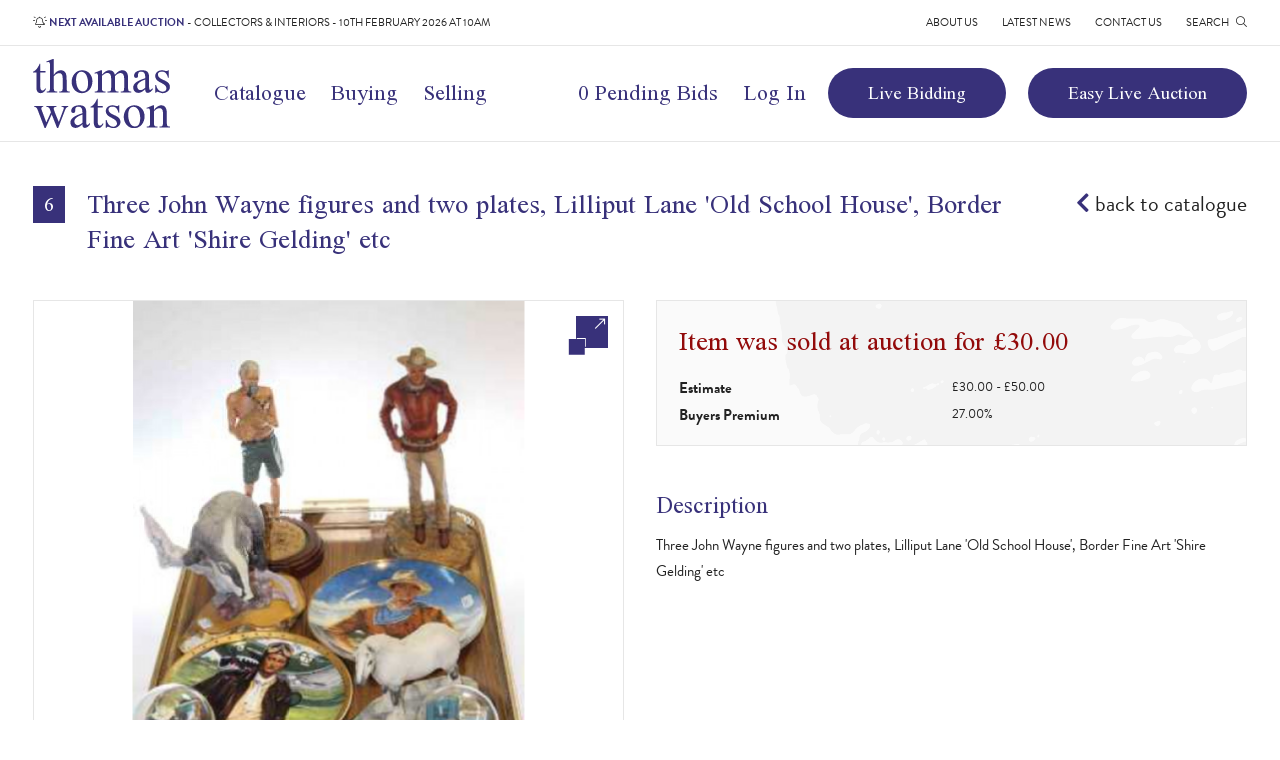

--- FILE ---
content_type: text/html; charset=UTF-8
request_url: https://www.thomaswatson.com/lot/three-john-wayne-figures-and-two-plates-lilliput-lane-old-school-house-border-fine-art-shire-gelding-etc
body_size: 3496
content:
<!DOCTYPE html>
<html class="no-js" lang="en">
<head>
	<meta charset="utf-8">
	<meta http-equiv="X-UA-Compatible" content="IE=edge,chrome=1">
	<meta name="viewport" content="width=device-width, initial-scale=1, viewport-fit=cover">

	<title>Three John Wayne figures and two plates, Lilliput Lane &#039;Old School House&#039;, Border Fine Art &#039;Shire Gelding&#039; etc | Thomas Watson</title>
	<meta name="description" content="">

	<link rel="apple-touch-icon" sizes="57x57" href="/images/favicon/apple-icon-57x57.png">
	<link rel="apple-touch-icon" sizes="60x60" href="/images/favicon/apple-icon-60x60.png">
	<link rel="apple-touch-icon" sizes="72x72" href="/images/favicon/apple-icon-72x72.png">
	<link rel="apple-touch-icon" sizes="76x76" href="/images/favicon/apple-icon-76x76.png">
	<link rel="apple-touch-icon" sizes="114x114" href="/images/favicon/apple-icon-114x114.png">
	<link rel="apple-touch-icon" sizes="120x120" href="/images/favicon/apple-icon-120x120.png">
	<link rel="apple-touch-icon" sizes="144x144" href="/images/favicon/apple-icon-144x144.png">
	<link rel="apple-touch-icon" sizes="152x152" href="/images/favicon/apple-icon-152x152.png">
	<link rel="apple-touch-icon" sizes="180x180" href="/images/favicon/apple-icon-180x180.png">
	<link rel="icon" type="image/png" sizes="192x192"  href="/images/favicon/android-icon-192x192.png">
	<link rel="icon" type="image/png" sizes="32x32" href="/images/favicon/favicon-32x32.png">
	<link rel="icon" type="image/png" sizes="96x96" href="/images/favicon/favicon-96x96.png">
	<link rel="icon" type="image/png" sizes="16x16" href="/images/favicon/favicon-16x16.png">
	<link rel="manifest" href="/images/favicon/manifest.json">
	<meta name="msapplication-TileColor" content="#38317a">
	<meta name="msapplication-TileImage" content="/images/favicon/ms-icon-144x144.png">
	<meta name="theme-color" content="#38317a">

	<!-- CSRF Token -->
	<meta name="csrf-token" content="0BthvW4FKGxhB9H1vdp1EkIfA7YNbWo4WFPco8o1">

	<!-- Preloads -->
	<link rel="preload" href="/css/app.css?id=91620c593eb1ba50dcdceca9cdfa0d24" as="style">
	<link rel="preload" href="/js/app.js?id=0ca93cceecb92ed8281f5611fb35f313" as="script">
	<link rel="preload" href="/js/vue.js?id=b7d0888376a6afb753cf666af48c0bfe" as="script">

	<link rel="preload" as="font" href="/fonts/scheherazade/regular.woff2" type="font/woff2" crossorigin="anonymous">
	<link rel="preload" as="font" href="/fonts/scheherazade/bold.woff2" type="font/woff2" crossorigin="anonymous">

	<link rel="prefetch" as="font" href="/fonts/vendor/@fortawesome/fontawesome-pro/webfa-brands-400.woff2" type="font/woff2" crossorigin="anonymous">
	<link rel="prefetch" as="font" href="/fonts/vendor/@fortawesome/fontawesome-pro/webfa-light-300.woff2" type="font/woff2" crossorigin="anonymous">
	<link rel="prefetch" as="font" href="/fonts/vendor/@fortawesome/fontawesome-pro/webfa-solid-900.woff2" type="font/woff2" crossorigin="anonymous">

	<link rel="stylesheet" href="https://use.typekit.net/kmz2yrl.css">

	<link href="/css/app.css?id=91620c593eb1ba50dcdceca9cdfa0d24" rel="stylesheet">

			<script type="text/plain" data-cookiecategory="analytics">
(function(i,s,o,g,r,a,m){i['GoogleAnalyticsObject']=r;i[r]=i[r]||function(){
(i[r].q=i[r].q||[]).push(arguments)},i[r].l=1*new Date();a=s.createElement(o),
m=s.getElementsByTagName(o)[0];a.async=1;a.src=g;m.parentNode.insertBefore(a,m)
})(window,document,'script','//www.google-analytics.com/analytics.js','ga');
ga('create', 'UA-37195446-1', 'auto');  // Replace with your property ID.
ga('require', 'ec');
</script>
	
	<link rel="canonical" href="https://www.thomaswatson.com/lot/three-john-wayne-figures-and-two-plates-lilliput-lane-old-school-house-border-fine-art-shire-gelding-etc" />

</head>
<body>
	
			
	
	<div id="app">

		<alert-bridge session_alerts="null" session_status="null"></alert-bridge>
<alert></alert>

		<div class="top_bar">
		<div class="constraint">
						<div class="header_info">
				<a href="https://www.thomaswatson.com/auction/collectors-interiors-10th-february-2026-at-10am"><i class="fal fa-bell-on"></i> <b>Next available auction</b> - <span>Collectors &amp; Interiors - 10th February 2026 at 10am</span></a>
			</div>
						<ul class="top_menu">
									<li><a href="/about-us">About Us</a></li>
									<li><a href="/news">Latest News</a></li>
									<li><a href="/contact-us">Contact Us</a></li>
								<li class="search_button expander" data-expand="search">Search <i class="fal fa-search"></i></li>
			</ul>
		</div>
	</div>
	<header class="header">
		<div class="main_bar">
			<div class="constraint">
									<div class="logo">
						<a href="/"><img src="https://www.thomaswatson.com/images/main-logo.svg" alt="Thomas Watson"></a>
					</div>
								<div class="navigation expandable">
					<ul class="main_menu">
													<li><a href="/catalogue">Catalogue</a></li>
													<li><a href="/buying-at-auction">Buying</a></li>
													<li><a href="/selling-at-auction">Selling</a></li>
																			<li class="mobile_only"><a href="/about-us">About Us</a></li>
													<li class="mobile_only"><a href="/news">Latest News</a></li>
													<li class="mobile_only"><a href="/contact-us">Contact Us</a></li>
											</ul>
					<ul class="account_menu">
						<li>
							<minicart :count="0" mobile="false">
								<a href="/basket">0 Pending Bids</a>
							</minicart>
						</li>
						<li><a href="https://www.thomaswatson.com/login" class="menu_button account_link"> Log In</a></li>
					</ul>
					<ul class="external_bid_menu">
													<li><a href="https://thomaswatson.atgportals.net/" target="_blank">Live Bidding</a></li>
													<li><a href="https://www.easyliveauction.com/auctioneers/thomaswatson/" target="_blank">Easy Live Auction</a></li>
											</ul>
				</div>
				<minicart :count="0" mobile="true">
					<a href="/basket" class="mobile_minicart"><i class="fal fa-shopping-basket"  data-count="0"></i></a>
				</minicart>
				<button type="button" id="mobile_search_button" class="mobile_search_button expander" data-expand="search" data-icon1="fa-search" data-icon2="fa-search-minus"><i class="fal fa-fw fa-search"></i></button>
				<button type="button" id="mobile_menu_button" class="mobile_menu_button expander" data-expand="navigation" data-icon1="fa-bars" data-icon2="fa-times"><i class="fal fa-fw fa-bars"></i></button>
			</div>
		</div>


	</header>
		<section class="search expandable" id="search">
		<div class="search_inner constraint">
			<form method="GET" action="https://www.thomaswatson.com/search" accept-charset="UTF-8">
				<input type="text" name="s" value="" placeholder="Search keywords" autocomplete="off" />
				<button type="submit">Search</button>
			</form>
			<button type="button" class="search_close"><i class="fal fa-times-square"></i></button>
		</div>
	</section>
		
	<section class="lot_detail">
		<div class="constraint">

			<div class="lot_title">
				<span>6</span>
				<h1>Three John Wayne figures and two plates, Lilliput Lane &#039;Old School House&#039;, Border Fine Art &#039;Shire Gelding&#039; etc</h1>
				<a href="/auction/antiques-and-collectables-18-july-at-10am"><i class="fas fa-chevron-left"></i> back to catalogue</a>
			</div>

			<div class="lot_images">

													<div class="lot_carousel">
						<span class="enlarge"></span>
						<ul >
														<li data-src="https://thomaswatson.s3.eu-west-2.amazonaws.com/media/71850/conversions/1632830944-enlarged.jpg">
								<img src="https://thomaswatson.s3.eu-west-2.amazonaws.com/media/71850/conversions/1632830944-main.jpg" alt="Three John Wayne figures and two plates, Lilliput Lane &#039;Old School House&#039;, Border Fine Art &#039;Shire Gelding&#039; etc" >
							</li>
													</ul>
					</div>
									
			</div>

			<div class="lot_info">
				
				
				<div class="bid_box">
																											<h2>Item was sold at auction for &pound;30.00</h2>
																	
					<dl>
						<dt>Estimate</dt>
						<dd>&pound;30.00 - &pound;50.00</dd>
						<dt>Buyers Premium</dt>
						<dd>27.00% </dd>
					</dl>
				</div>

				<h2>Description</h2>
				<p>Three John Wayne figures and two plates, Lilliput Lane &#039;Old School House&#039;, Border Fine Art &#039;Shire Gelding&#039; etc</p>
				
												
			</div>

		</div>
	</section>



		<section class="newsletter_signup">
		<div class="constraint">

			<div class="title">
				<h4>Sign up to our newsletter</h4>
			</div>
		
			<!-- Begin Mailchimp Signup Form -->

			<div id="mc_embed_signup">
				<form action="https://thomaswatson.us13.list-manage.com/subscribe/post?u=e7c32590f13f194de9e9d076d&amp;id=ca7a9fad6d" method="post" id="mc-embedded-subscribe-form" name="mc-embedded-subscribe-form" class="validate" target="_blank" novalidate>
					<div id="mc_embed_signup_scroll">
						<div class="mc-field-group">
							<input type="email" value="" name="EMAIL" class="required email" id="mce-EMAIL" placeholder=" ">
							<label for="mce-EMAIL">Enter your email address</label>
						</div>
						<div id="mce-responses" class="clear">
							<div class="response" id="mce-error-response" style="display:none"></div>
							<div class="response" id="mce-success-response" style="display:none"></div>
						</div>    <!-- real people should not fill this in and expect good things - do not remove this or risk form bot signups-->
						<div style="position: absolute; left: -5000px;" aria-hidden="true"><input type="text" name="b_e7c32590f13f194de9e9d076d_ca7a9fad6d" tabindex="-1" value=""></div>
						<div class="clear mc-submit-button"><button type="submit" name="subscribe" id="mc-embedded-subscribe"><i class="fal fa-envelope"></i> Sign Up</button></div>
					</div>
				</form>
			</div>
			
		
		</div>
	</section>		<footer class="footer">
		<div class="constraint">
			<div class="footer_column">
				<h4>Quick Links</h4>
				<ul>
									<li><a href="/catalogue">Catalogue</a></li>
									<li><a href="/buying-at-auction">Buying</a></li>
									<li><a href="/selling-at-auction">Selling</a></li>
									<li><a href="/faqs">FAQs</a></li>
								</ul>
			</div>
			<div class="footer_column">
				<h4>Bidding</h4>
				<ul>
									<li><a href="/login">Log In</a></li>
									<li><a href="https://thomaswatson.atgportals.net/">Live Bidding</a></li>
									<li><a href="https://www.easyliveauction.com/auctioneers/thomaswatson/">Easy Live Auction</a></li>
								</ul>
			</div>
			<div class="footer_column">
				<h4>Contact Us</h4>
								<p><span>The Gallery Saleroom</span>, <span>Northumberland Street</span>, <span>Darlington</span>, <span>County Durham</span>, <span>DL3 7HJ</span></p>
				<p>
					<span>Telephone: <a href="tel:01325 462559">01325 462559</a></span>
					<span>Email: <a href="mailto:enquiries@thomaswatson.com">enquiries@thomaswatson.com</a></span>
				</p>
			</div>
			<div class="footer_column">
			</div>
		</div>
	</footer>

	<div class="legal">
		<div class="constraint">
			<ul>
									<li><a href="/privacy-policy">Privacy Policy</a></li>
									<li><a href="/terms-and-conditions">Terms &amp; Conditions</a></li>
							</ul>
			<p>Website designed &amp; developed by <a href="https://hush.digital" target="_blank" style="color: #F280AB;">hush.digital</a></p>
		</div>
	</div>
	</div>
 
	<!-- Scripts -->
	<script src="/js/app.js?id=0ca93cceecb92ed8281f5611fb35f313"></script>
	<script src="/js/vue.js?id=b7d0888376a6afb753cf666af48c0bfe"></script>

				<script type='text/javascript' src='//s3.amazonaws.com/downloads.mailchimp.com/js/mc-validate.js'></script><script type='text/javascript'>(function($) {window.fnames = new Array(); window.ftypes = new Array();fnames[0]='EMAIL';ftypes[0]='email';fnames[1]='FNAME';ftypes[1]='text';fnames[2]='LNAME';ftypes[2]='text';fnames[3]='ADDRESS';ftypes[3]='address';fnames[4]='PHONE';ftypes[4]='phone';fnames[5]='MMERGE5';ftypes[5]='text';}(jQuery));var $mcj = jQuery.noConflict(true);</script>
				
			
	
</body>
</html>

--- FILE ---
content_type: image/svg+xml
request_url: https://www.thomaswatson.com/images/brush-bg.svg
body_size: 6776
content:
<svg version="1.1"
	 xmlns="http://www.w3.org/2000/svg" xmlns:xlink="http://www.w3.org/1999/xlink" xmlns:a="http://ns.adobe.com/AdobeSVGViewerExtensions/3.0/"
	 x="0px" y="0px" width="1179px" height="725px" viewBox="0 0 1179 725" style="enable-background:new 0 0 1179 725;"
	 xml:space="preserve">
<style type="text/css">
	.st0{fill:#F3F3F3;}
</style>
<defs>
</defs>
<path class="st0" d="M122,3C122,3,122,3,122,3c2.3,3.3,3.1,6.7,0,10c-7,5.7-15.4,9.1-23.3,13.3c-7.3,3.8-12.4,9.7-15.5,16.9
	c-3.7,8.8,0,17.3,3.7,25.3c1.1,2.5,3.7,2.8,6.1,2.3c3.1-0.7,6-1.8,9-2.8c2.1-2.8,4.9-3.2,7.9-1.9c2.9,1.2,4.4,3.4,4.1,6.6
	c-0.2,3.2,1,6.7-2,9.3c-2.5,2.2-4.2,4.8-5,8c-1.1,4.3-0.4,9-3,13l0,0c0,3.7,0,7.5,0,11.2c0,1.9-0.4,3.5-2,4.8c0,0,0,0,0,0
	c0,0,0,0,0,0c-0.7,0.7-1.3,1.3-2,2c0,0,0,0,0,0c0,0,0,0,0,0c0,0,0,0,0,0c-0.5,0.9-1.1,1.3-1.8,1.4c-2.8,1.6-6.1,1.1-9.2,1.6
	c-0.7,0.7-1.3,1.3-2,2c-1.2,4.3-2.1,8.7,0,13c1.8,2.3,4.1,2.1,6.2,0.8c3.7-2.2,7.2-1.9,10.8,0.2c9.6,1.6,19.6,0.3,29.1,2.9
	c1.8,0.5,3.6,0.5,4.9,2.1c1.8,0.8,3.6,1.6,5.4,2.4c5.8,2.8,6.3,7.4,1,11.3c-1.6,1.2-3.3,2.2-5.4,2.3c-1.7,2.1-4,2.1-6.3,2
	c-6.1-0.2-12.2,0.6-18.2,1.6c-8.4,1.3-16.6-0.2-24.4-3.5c-6.8-0.9-12.5-4.5-18.2-7.8C58,145,44.2,136.6,30.4,128.4
	c-2-1.2-4.1-2.3-6.3-2.9c-3.9-1.1-7.3-0.3-9.2,3.7c-2.1,4.2-4.8,7.8-8.3,11c-4,3.6-4.1,9.3-6.5,13.8c0,4.3,0,8.7,0,13
	c2.7,5.8,1.9,11.9,2,18l0,0c0,1,0,2,0,3c2.4,7.8,4.3,15.8,5,24c0,0,0,0,0,0c0.3,1.3,0.7,2.7,1,4c0.3,0,0.7,0,1,0c0,0,0,0,0,0
	c0,0,0,0,0,0c3.2,3.8,2.3,8.6,3,13c0,2.7,0,5.3,0,8c2.6,3.7,1.9,7.9,2,12c0,0,0,0,0,0c0,0,0,0,0,0c0,0,0,0,0,0
	c3.3,5.3,2.2,11.5,2.9,17.2c0.6,5.2,0.1,10.5,0.1,15.8c1.3,6,6,10,8.9,15.2c0.7,1.3,1.4,2.6,2.1,3.8l0,0c5,3.3,3.9,11.9-2,16l0,0
	c0,0.7,0,1.3,0,2c-0.3,5,0.3,10,1,15c1.3,5.3,2.7,10.7,4,16c3.6,1.3,3.9,4.9,4.6,7.7c1.7,6.3,1.9,12.8,0.9,19.2
	c-0.9,5.6-0.4,11.2-0.5,16.7c5.9-0.5,11.6-7.7,17,0.3l0,0c1.7,1.2,2.6,3,3,5c4.8,2.6,5,7.5,6,12c1.3,3.4,3.7,6.2,6,9c0,0,0,0,0,0
	c8.8,2.2,16.8,0,24.9-3.3c6.5-2.6,9.3-1.6,12.1,3.3c0.3,1,0.7,2,1,3c0.3,0,0.7,0,1,0c0,0,0,0,0,0c0,0,0,0,0,0c3.2,4,2.6,8,0,12
	c0,0,0,0,0,0c-0.8,6-1.8,12,0,18c0.3,1.3,0.7,2.7,1,4c0,0.3,0,0.7,0,1c0.3,0,0.7,0,1,0c0,0,0,0,0,0c0,0,0,0,0,0
	c3.5,5.2,2.9,11.2,3,17c0.7,6.5,3.6,11.4,9.3,14.7c2.7,1.6,5.1,3.5,7.7,5.3c0,0,0,0,0,0c0,0,0,0,0,0c5.6,1.8,9.2,5.4,11,11
	c3,2.6,5.7,5.5,9,7.6c4.1,2.6,8.6,4.3,13.6,1.9c1.3-0.6,2.9-0.3,4.4-0.5c6.7,0,13.3,0,20,0c4.4-1.7,7.8-4.5,11-8.1
	c6.1-7,12.3-13.9,22-15.9c0.3-0.3,0.7-0.7,1-1c4.4-3.5,9.4-2,14.2-1.3c1.5,0.2,2.3,1.8,2.6,3.3c0.9,4-1.9,9.8-5.8,12
	c-2.6,4-7.1,5-11,7c0,0,0,0,0,0c-8.9,2.7-9.6,10.1-10,17.6c-0.1,1.7-0.6,3.2-2,4.4c0,0,0,0,0,0c-0.3,0-0.7,0-1,0c0,0.7,0,1.3,0,2v0
	c0,0,0,0,0,0c0.5,4.8-1.9,9.3-2,14c1,2,2,4,3,6c0.7,0.3,1.3,0.7,2,1c0,0,0,0,0,0c0,0,0,0,0,0c6,0.1,12,0.1,18-1h0
	c0.9-6.2,0.2-7-5.4-8.1c-3.4-0.7-7.6-1.3-7.9-5.5c-0.4-4.4,2.4-7.5,7-8.3c5.1-0.9,8.1-5.1,12.4-7.1l0,0c0.9-3.9,4.3-3.6,7.1-3.8
	c2.6-0.2,4.5,1,4.9,3.8c1.7,1.8,3.2,3.7,5.1,5.3c5.9,4.9,12.6,5.9,19.9,3.7c7,0.7,14,0.7,21,0c-0.3,0.2-0.6,0.3-0.9,0.5
	c0.3-0.1,0.6-0.2,0.9-0.5c3.5-2.2,7-4.5,10.6-6.6c4.7-2.8,10.9-0.3,14.7,5.7c2.4,3.7,1.1,8.1-3.3,10.9c-0.3,0.3-0.7,0.7-1,1
	c-5,3.2-10.6,1.6-16,2c-2.4,2.5-3.4,5.5-3,9c0,0,0,0,0,0c0.7,0.3,1.3,0.7,2,1c0,0,0,0,0,0c0,0,0,0,0,0c4,0.2,8-0.2,12-1
	c2-0.3,4-0.7,6-1l0,0h0c0,0,0,0,0,0c4.1-2.3,8.1-4.7,13-5c14.5-6.9,29.2-13.5,43-21.9c3.9-2.4,4.8-1.7,7,4.9c0.3,0,0.7,0,1,0
	c0,0,0,0,0,0c0,0,0,0,0,0c3.4,5.1,2.8,9.2-2,12c0,0,0,0,0,0c0,0,0,0,0,0c-1.3,0.7-2.7,1.3-4,2c-2.5,0.5-4.9,1.5-7,3l0,0
	c-2.6,2.7-2.9,5.8-2.4,9.5c0.6,4.1,1.9,9.1-3.6,11.5c-0.3,0-0.7,0-1,0c-0.3,0.3-0.7,0.7-1,1c-2.2,2.7-5.4,1.7-8.2,2
	c-1.9,0.2-3.9,0.6-5.8,1c-0.3,0-0.7,0-1,0c-1,1.6-2.4,3-4,4c0,0,0,0,0,0c-1.3,4.7-5.5,4.7-9.1,5.5c-1.9,0.4-3.9,0.4-5.9,0.5
	c-5.1,1.1-9.8,2.8-14,6l0,0c0,0,0,0,0,0c-1,1-2,2-3,3c3.7,1.9,7.6,3.1,11.6,4.1c2.8,0.6,5.5,1.7,6.1,5c0.6,3.3-1.2,5.7-3.7,7.5
	c-2.1,1.5-4.3,3.1-7,3.5l0,0h0c-2.1,1.9-5.9,3.4-2,7h0c0.9,4.6,1.5,9.2,0.4,13.8c-0.4,1.7,0.1,3.3,1.7,4.3c1.5,0.9,2.9,0.1,4.2-0.7
	c6.3-3.9,12.5-8.1,19.7-10.4c3.4-5.5,7.3-6.6,10-3h0l0,0c0.7,0.7,1.3,1.3,2,2c0.7,0.7,1.3,1.3,2,2c0,0,0,0,0,0c0,0,0,0,0,0
	c2.8,3.1,1.9,6.9,2,10.5c0.1,3.8,0,7.7,0,11.5c5.9,3.3,12.2,5.1,19,5c4.4,0.7,9.2-0.2,13,3c0,0,0,0,0,0c0,0.3,0,0.7,0,1
	c7.1,0.7,13.1,4.7,20,6c4.3,0,8.7,0,13,0c1.3-0.7,2.7-1.3,4-2c6.5-4,11.6-3.7,17,1c7.3,2.4,12-2.3,16.7-6.3c5-4.3,9.6-9.1,14.3-13.7
	h0c0,0,0,0,0,0c4.1-2.4,8.1-4.7,13-5c1.6-1.5,3.5-2.6,4-5c3-7.9,3.4-16.1,3-24.4c-0.2-3.7,0.1-7.3,2-10.6c0.3-0.7,0.7-1.3,1-2
	c0,0,0,0,0,0c0-4.1,0-8.3,4-11c0,0,0,0,0,0c2.9-1.6,5.8-0.9,8.7,0.1c2.4,0.8,4.9,1,7.3,0.9c5.1-5,10.4-9.7,16-14c0,0,0,0,0,0
	c4.4-4.3,7-3.8,10,2c0.7,1.5,1.5,3,3,4c2.8,0.6,3.3-1.6,3.8-3.5c0.8-2.5,1.4-5,2.2-7.6c0.2-7.8,5-12.9,10.3-17.5
	c4-3.4,9.7-1.5,13.6,4c2.9,4,1.8,7.9-3.2,11.3c-2.6,1.7-5.9,2.6-6.7,6.2c0,0,0,0,0,0l0,0c0,4.7,0,9.3,0,14c0.2,9.3,3,13.5,10,15
	c5,0.8,10,1.4,15,0c8.9-3,16-9.2,23.9-13.9c2.7-1.6,5.2-3.5,7.8-5.3c1.9-1.4,3-0.8,3.7,1.3c0.9,2.7,1.7,5.3,2.6,8
	c2.1,5.8,4,11.6-1,17c-3.2,2.5-6,5.6-10,7c-2.6,1.8-5.6,2-8.6,2c-5.8,0-11.7-0.3-17.4,1c-6.4,1.3-11.6,5.7-18,7c0,0,0,0,0,0
	c-4.8,2.2-10,1.9-15,3c-9.1,3.1-18.3,6.2-27.3,9.4c-5.7,2-10.8,5.2-15.2,9.3c-8,7.5-16,15-20.2,25.6c-1.9,4.9-5.6,8.1-10.7,9.8
	c-3.5,1.2-6.9,2.5-10.6,2.9l0,0c0,0.3,0,0.7,0,1c-0.8,0.6-1.5,1.5-2.3,1.6c-3.8,0.4-4.1,2.4-2.7,5.4c1.5,1.8,3.2,3.4,4.4,5.4
	c2.1,3.2,2.1,6.5-0.4,9.6c-1.4,1.6-2.9,3.2-4.2,4.9c-3.2,4.4-2.6,7.1,2.6,8.3c2.2,0.5,4.4,1.1,6.4,1.9h21c-2.9-2-4.6-5.7-3.8-10.3
	c-1.1-4.6,1.2-7.8,5.5-10.1c3.6-2,6.9-4.6,10.6-6.6c5.9-3.1,11.2-0.8,13.2,5.7c3.1,9.7,0.1,16-9.2,19.7c-1.4,0.6-2.8,1.1-4.2,1.6
	h277.3c0.4-0.8,0.8-1.6,1.2-2.4c3.8-7.6,8-14.4,16.4-17.8c3.9-1.6,6.1-5.5,8.3-9c2.9-4.6,6.3-8.6,11.9-9.8c0,0,0,0,0,0
	c5.5-2,11.2-2.7,17-3l0,0c0,0,0,0,0,0c2.7-1.4,5.5-1.2,8.3-0.6c2.9,0.7,7,0.4,7.3,4.6c0.2,3.9-1,7.6-5.5,9c-0.7,0.7-1.3,1.3-2,2
	c-2.6,3.4-5.6,6.4-9,9c-2,1.3-3.5,3.1-4.7,5.1c-3.2,5.1-7,9.5-11.8,12.9H1179V532.9c-0.5,0.1-1,0.1-1.4,0.3c-9,2.4-17.2,6-24,12.6
	c-1.9,1.8-3.1,1.5-3.6-1.3c-1.1-6.9,2.1-13,8.6-15.6c4.7-1.9,9.2-4.8,14.5-4.9c1.9,0,3.7,0.3,5.2,1.4c0.2,0.1,0.4,0.3,0.6,0.4V383.5
	c-9,2.8-18,5.7-27,8.5c-5.5,2.2-11.4,1.7-17,3c-9.7,2.1-19.1,5.6-29,7c-6.3,2.8-13,2.5-19.4,1.7c-5.7-0.7-11.1,0.1-16.6,1.3
	c-2,0.7-4,1.3-6,2c-7.7,4.6-13.7,4-20-2c-2.8-4.3-1.9-8.2,0.5-12.5c6.3-11,15.3-16.4,28-16.6c7.1-0.1,12,2.9,15.7,8.6
	c0.9,1.3,1.5,3.3,3.6,2.7c1.8-0.5,2.4-2.1,2.9-3.8c0.8-3,1.4-6.1,2.1-9.2c1.8-8.1,4.9-9.8,13.2-7.3c0,0,0,0,0,0c1.6,0.6,2.8-0.2,4-1
	l0,0c1.7-2.1,4.2-2.6,6.7-2.9c5.4-0.7,10.9-1.4,16.3-2.1c5.8-0.1,10.9-2.5,16-5c5.7-2.8,11.3-4,17,0c3,1.1,6,1.3,9,0.6v-84.4
	c-1.2,0.3-2.5,0.1-3.8-0.1c-4.4-0.3-8.2,1.5-11.7,3.7c-7.1,4.4-14.5,8.1-22.3,11.2c-3.4,1.3-6.7,3.1-9.6,5.3
	c-9.1,7.2-19.9,10.5-30.7,14c-4.2,1.4-7.6-0.7-10.3-3.4c-4.8-4.8-7.1-10.9-7.3-17.6c-0.1-3.2,0.9-6.9,4.8-7.1
	c13.6-1,25.5-7.2,38-11.7c17.1-6.1,34.4-11.5,51.6-17.2c0.5-0.1,0.9-0.3,1.3-0.5V0H980.1c-0.9,0.9-1.8,1.8-2.7,2.7
	c-2,2-5,1.7-7.6,0.7c-1.7-0.7-2.4-1.9-2.7-3.4h-16.3c0.2,1.6,0.9,3.1,2.2,4.6c2.6,2.8,5.3,5.6,8.1,8.1c3.8,3.5,5.1,7.6,3.7,12.6
	c-0.5,1.6-0.8,3.3-0.8,4.9c0,3.1,1.5,4,4.1,2.2c3-2.1,5.9-4.4,8.9-6.5c4.5-3,7-2.7,10.2,1.5c3.4,4.6,7.9,7,13.5,7.5
	c6.3,0.5,10,5,13.7,9.2c2,2.3-0.1,3.5-2,4.4c-1.8,0.8-3.6,1.6-5.5,2.4c-3.9,3.4-9.1,3.1-13.3,2.6c-14.5-1.8-28.9-0.3-43.3-0.6
	c-2.3,0-4.7,0.1-6.4-2c-3-1.5-6.1-3-9-4.7c-1.7-0.9-3.2-1.5-5-0.3c-2,3.1-1.2,7.3-4,10c-2,2.5-3.2,5.4-4.5,8.3
	c-1.6,3.5-3.6,7-8.4,6.5c-2.1-0.2-4-0.9-4.7-3.2c-0.7-2.2,0.2-4,2-5.2c4.5-2.9,9-5.7,13.5-8.5c0-0.7,0-1.3,0-2
	c-6.3-3.5-13.4-6.2-16-14c-2.5-2.1-2.8-5-3-8c-1.3,0.3-2.5,0.8-3.8,0.9c-3.2,0.2-6.7,0.7-9-2.5c-2.2-3.1,0-5.4,1.4-7.8
	c0.1-0.2,0.2-0.4,0.3-0.6c6.2-2.8,7-2.4,10,5c1,1.5,1,3.3,1,5c3.3,0,6.7,0,10,0c4.7-1.6,9.2-3.4,9.9-9.2C925.8,14,924.6,8.3,917,6
	c-6-1.2-12-0.6-18,0v0c-3.2,3.6-7.8,2.4-11.7,2.7c-9.6,0.6-19.2,0.3-28.8,0.1c-2.4,0-5-0.3-6.5-2.8c-1.9-1.8-3.5-3.8-4.7-6H679.6
	c-7.8,2.2-15.7,4.3-23.6,6c-7,1.5-13.8,1.5-20.6-1.3c-5.9-2.5-11.5-2-17.2,1.2c-9.7,5.4-19.6,10.5-29.4,15.8
	c-0.6,0.3-1.2,0.7-1.8,0.8c-3,0.5-8.8-5.1-9.5-9.8c-0.6-3.8,0.5-6.9,4.5-8.3c2.9-1,4.9-2.5,5.8-4.3H329.7c-0.2,0.3-0.4,0.7-0.7,1
	c-2.5,3.8-4.1,8.4-9,10c0,0,0,0,0,0c-1.2,2.1-3.3,2-5.3,2c-13.3,0-26.6,0-39.8,0c-2.2,0-4.4-0.1-5.9-2c-2.5,0-4.9-0.5-7-2
	c-5.3-1.3-11,0-16-3c-9.3,0-18.7,0-28,0c-3.8,2.1-8,2-12.1,2c-6,0-11.9,0-17.9,0c-2.2,0-4.3-0.4-6-2c-3.4,0.1-6.5-0.8-9.4-2.5
	C170.4,2.1,168,1,165.6,0h-42.8c-0.3,0.3-0.5,0.6-0.7,1C122,1.7,122,2.3,122,3z M138.3,472.6c-1.4-0.1-2.1-1-2-2.4
	c0.1-1.5,1-2.5,2.5-2.5c1.5,0,1.8,1.1,1.9,2.4C140.7,471.6,140,472.7,138.3,472.6z M553.4,693.7c-0.3,3.4-1.4,6.9-5.3,8.4
	c-3.7,1.4-7.6,0.8-12.5,1c-1.8-0.1-4.8-0.1-7.8-0.5c-2.6-0.3-3.2-1.8-2-4.2c3-6.2,16.5-12.2,23-9.9
	C551.2,689.3,553.7,691,553.4,693.7z M1140.6,542.2c2,0,3.8,0.9,4.2,2.8c0.4,2.3-1.8,1.7-3.1,2c-1.7-0.2-4,0.2-4.1-2.3
	C1137.5,542.9,1139,542.2,1140.6,542.2z M1117.3,670c0.1-1.5,0.9-2.6,2.5-2.5c2,0.1,2.9,1.4,2.9,3.3c-0.2,1.7-1.1,2.9-2.9,2.7
	C1117.8,673.4,1117.1,671.9,1117.3,670z M1093.9,446.8c1.4,0,2.6,0.7,2.9,2.1c0.3,1.3-0.8,1.7-1.8,1.7c-1.4,0-2.7-0.6-3-2.1
	C1091.7,447.3,1092.8,447,1093.9,446.8z M1154.5,229.8c0.8-4.2,6.5-8.2,10.9-7.7c1.8,0.2,3.1,1,3.9,2.7c0.8,1.8,0.2,3.2-1,4.5
	c-2.6,2.8-5.1,5.7-11,5.6C1155.4,234.8,1153.9,233.1,1154.5,229.8z M1122.6,38.7c2.9-1.6,5.9-2.1,9.2-1.4c1.6,0.4,2.8,1.2,2.9,3
	c0.1,1.8-1,2.8-2.6,3.2c-2.6,0.6-5.2,1.1-7.2,1.5c-2.4-0.2-4.6,0.3-5.4-1.9C1118.7,40.6,1120.9,39.7,1122.6,38.7z M1112.5,214.8
	c5-2.2,10.2-3.9,15.8-3.9c4.2,0,8.1-1.5,12-3c1.9-0.7,3.9-1.5,5.6,0.1c1.7,1.6,0.8,3.7,0.3,5.6c-0.6,2.3-1.7,4.3-3.4,6
	c-5.8,5.9-18.3,11.3-26.5,11.3c-5,0-9-2.8-9.7-7.4C1106,219.1,1108.7,216.5,1112.5,214.8z M1087,42.6c1.7,0.1,2.6,1.3,2.7,3
	c-0.4,2.2-2,2.9-4,2.9c-1.6,0-2.5-1.1-2.3-2.6C1083.6,43.7,1084.7,42.4,1087,42.6z M893.6,382.4c-2.1,0.2-2.4-1.3-2.1-3
	c0.5-2.4,0.9-5,2.7-6.9c7.7-8.2,16.5-14.5,27.9-16.1c5.5-0.8,10.8,0.2,14.9,4.9c4.2,4.9,3.6,11.8-2.3,14.6c-9.2,4.4-19,7-29.5,7.6
	C901.5,383.4,897.7,382,893.6,382.4z M929,320c1.4-4.9,4.5-7.6,9.7-8.9c5.2-1.3,10.3-2.5,15.7-2.1c6,0.4,14.2,7.6,15.3,13.4
	c0.6,3.5-1.9,6.2-5.5,5.8c-1.2-0.1-2.3-0.5-3.4-0.7c-7.7-1.6-15-1.8-21.8,3.3c-2.6,2-6,2.8-9,4.2c0,0,0,0,0,0
	c-8.7,5.3-17.5,10.3-28.4,8.9c-7.4-0.9-10.2-5.9-6.2-12.2c2.5-4,5.9-7.2,10.3-9.2c5.5-2.5,10.8-1.4,15.1,2.8c1.9,1.8,3.7,3.7,5,6.8
	C928.4,327.9,925.3,323,929,320z M954,483.8c2.2-0.8,4.3-1.7,6.6-2.1c3-0.6,4.2,0.6,4.3,4.4c-0.3,3.3-2.4,6.2-5.7,8.1
	c-2.6,1.5-5,0.6-7.1-1.5C947.6,488.2,948,486,954,483.8z M950.3,659.8c-0.3,2.1-1.3,3.5-3.3,3.8c-1.7,0.2-3.7-0.2-3.7-2.2
	c0-2.1,1.9-3.4,3.9-3.8C948.8,657.2,949.8,658.3,950.3,659.8z M923.5,712.2c-0.6,1.6-2.2,2-3.7,1.3c-2.2-1.1-1.9-2.8-1.2-4.5
	c0.1-0.3,0.2-0.6,0.4-0.9c0.7-0.3,1.3-0.7,2-1C924,707.7,924.4,709.8,923.5,712.2z M978.9,689.3c-0.5,4.1-3.2,6.7-7,7.6
	c-7.9,2-15.7,4.2-23.5,6.6c-3.9,1.2-8,0.7-11.5-1.7c-3.3-2.2-6.6-4.5-9.8-6.8c0,0,0,0,0,0c-2.9-1.8-3.3-4.4-2.4-7.4
	c0.8-2.9,0.8-4.6-3.1-3.2c-3.3,1.2-6.3,0.4-8.2-2.8c-1.9-3.1-1.4-6.1,0.7-8.8c2.3-3.1,5.3-5.5,9-6.9c2.2-0.8,4.6-1.6,6.7,0
	c2.1,1.7,1.5,4.2,1,6.5c-0.2,1.1-0.5,2.4-1.1,3.3c-2.6,3.7-1.6,6,2.6,7.2c3,1.8,5.7,1.5,8.9-0.1c6.6-3.2,13.6-5.4,20.3-8.2
	C968.9,671.6,979.9,681,978.9,689.3z M1014.3,414.5c-2.8,0.3-3.3-1.8-3.2-4c0.1-3,3.8-6.7,6.6-6.5c1.7,0.1,2.3,1.2,2.3,4.7
	C1020.3,412.4,1017.9,414.1,1014.3,414.5z M1027.6,333.1c-0.4,2.1-1.4,3.8-3.9,3.6c-1.5-0.1-2.6-1-2.1-2.6c0.6-2.1,2.4-3,4.3-3.5
	C1027.5,330.8,1027.8,331.9,1027.6,333.1z M1038.6,655.1c-1.2,0.4-2-0.3-2.1-1.5c-0.1-1.7,1-2.7,2.2-3.4c1.3-0.2,1.8,0.4,1.9,1.3
	C1040.9,653.2,1040.2,654.6,1038.6,655.1z M1050.5,447.8c3.7,0.1,6,3,5.9,7.8c-0.1,4-3.7,9-6.5,9c-3.5,0-7.7-5.3-7.8-9.7
	C1042.2,451.3,1046.4,447.7,1050.5,447.8z M1048.5,276.3c11.8,1.1,20.6,14.8,16.2,25.6c-2.8,6.7-9,9.7-15.4,11.7
	c-3.9,1.2-8.2,1.1-11.3,1.4c-9.1-0.1-16.7-3-24.7-3.5c-1.8-0.1-3.6-0.4-5.4,0c-3.1,0.7-6.1,0.7-7.8-2.7c-1.7-3.4-1.6-6.9,0.7-9.9
	c3.8-4.8,8.7-8,15.1-6.8c5.7,1.1,10.1-0.8,14-4.7c4.3-4.3,9.7-7.1,14.7-10.2C1045.9,276.6,1047.2,276.2,1048.5,276.3z M882,42.5
	c1.3-1.9,9.1-2.2,10.7-0.3c1.9,2.3,2,4.8-0.7,6.8c0,0,0,0,0,0c-2.7,2-5.7,3.2-8.5,0.6C881.6,47.8,880.2,45.2,882,42.5z M842.1,242
	c4.7-4.9,9-10.3,14.7-14.1c4.2-2.8,8.7-3.9,13.8-3.1c14.9,2.3,29.9,1,44.9,1.1c5.6,0.1,10.4,1.2,14.5,5.3c4.6,4.6,10.6,4.3,16.4,3.1
	c1.8-0.4,3.5-1.1,5.1-1.9c10.4-5.2,20.6-6.9,32-1.8c7.3,3.3,15.8,4,23.7,5.9c6.2,1.5,11.4,4.6,15.1,9.9c2.9,4.2,7.3,6.2,11.6,8.5
	c6.1,3.2,9.7,8.4,12.3,14.6c0.4,1.1,1.1,2.3,0,3.2c-1.1,1-2.2,0-3.2-0.5c-3.8-1.9-7.9-2.4-12.1-2.2c-5.6,0.2-11-0.6-16-3
	c-3.6-1.8-7.6-1.1-10.7,0.6c-9.6,5.2-20,5.3-30.2,4.3c-12.2-1.2-23.8,0.8-35.6,2.7c-12.5,2-25.1,2.9-37.8,2.5
	c-3.6-0.1-6.8-0.9-8.2-4.5c-1.3-3.3,0.2-6.3,2.5-8.6c4.7-4.7,9.7-9.1,14.5-13.7c1.9-1.8,4.3-3.8,2.8-6.8c-1.3-2.8-4.2-2.2-6.7-2.3
	c-8.2,0.6-16.1,2.4-23.6,6c-9.8,4.7-20.2,6.4-31,7c-2,0.1-4-0.2-5.9-1C840.4,250.9,836.8,247.5,842.1,242z M760.6,621.8
	c0.5-1.4,1.5-1,2.5-0.7c2.4,0.6,4.8,1.2,7.2,1.8c2.3,0.6,4.8,1.3,4.4,4.3c-0.5,3.2-2.9,4.6-5.6,5
	C765.3,632.3,759.5,624.9,760.6,621.8z M745.4,627.9c0.2-0.4,1.1-0.9,1.6-0.8c3.6,0.3,6.2-1.8,9.4-5c0.3,4.5-0.6,7.1-3.5,8.7
	c-2.3,1.3-4.5,0.3-6.5-1C745.8,629.4,744.9,628.9,745.4,627.9z M709.2,645.5c-0.9-4.8,0.8-8.1,5.5-9.7c7-2.5,14.1-5,21.1-7.5
	c1.3-0.4,2.8-1.3,3.8,0.8c-0.7,1-1.3,2-1.9,3c-4.1,6-8.1,12-9.1,19.6c-0.7,5.5-4.6,7.3-9.6,5.3c-2.4-1-4.8-1-7.3-0.4
	c-2.4,0.5-4.3,0.5-2.6-2.8C710.4,651,709.8,648.2,709.2,645.5z M656.6,520.7c0.6-2.2,1.1-4.9,3.7-5.3c1.7-0.2,1.4,1.8,1.6,3.1
	c-0.4,2.1-0.7,4.4-3.5,4.6C657,523.1,656.2,521.9,656.6,520.7z M635.9,525c1.5-2.4,3.7-3.7,6.7-3.7c0.9,0.2,1.9,0.3,2.9,0.6
	c2.4,0.8,6.6,0.1,6.2,3.3c-0.4,3.9-4.3,6-7.7,7.8c-2.7,1.3-5.2,1.1-7-1.5C635.6,529.5,634.5,527.4,635.9,525z M593.7,541.5
	c4.7-1.1,9.5-1.6,14.2-2.3c3-0.4,4.8,1.3,5.4,4c0.8,3.3-1.9,3.8-4.1,4.4c-4.6,1.4-9.6,1-14.3,2c-5.3,1.1-10.1,3.6-15,6.2
	C582.3,548.7,586.3,543.3,593.7,541.5z M367.5,633.3c-0.9,0.2-1.6-0.3-1.8-1.2c-0.2-0.7,0.2-1.3,1-1.5c1-0.2,1.5,0.3,1.8,1.2
	C368.5,632.5,368.2,633.1,367.5,633.3z M407,601c-5.3,1.8-10.2,4.7-16,5c-7.5,4.3-15.7,4.8-24,4.6c-1.7,0-3.2-0.9-4-2.6
	c-3.1-4.6,0.3-7.9,2.7-10.9c4.1-5.2,10.1-7.9,16.3-10.1c4.3-3.3,9.5-0.3,14-2c4.9-5.2,8.9-5.4,14-0.5c3,2.9,6,5.7,9,8.5c0,0,0,0,0,0
	c0,0,0,0,0,0c1.4,0,2.8-1.3,4.2,0.2C419,598.3,413.3,600.3,407,601z M418.7,380.2c2.2,0.4,4,1.2,3.5,3.2c-0.6,2.3-2,4.3-4.8,4.2
	c-1.7-0.1-3.7-0.8-3.4-2.8C414.2,382.1,416.6,380.9,418.7,380.2z M374,397L374,397L374,397c2-0.7,4-1.3,6-2l0,0c2-2.7,5.1-3.8,8-5
	l0,0c0,0,0,0,0,0c4-2.9,8-2.9,12,0l0,0c1.7,0,3.3,0,5,0c0.1-0.1,0.2-0.3,0.3-0.4c1.3-1.6,2.8-3.1,5-1.9c1.5,0.9,0.7,2.3,0,3.5
	c-1.4,2.3-3.2,2.7-5.3,0.8c-1.5,2.5-2.7,5.3-6,6c0,0,0,0,0,0c0,0,0,0,0,0c-3.7,3.6-8.5,4.9-13.3,6.2c-3,0.8-4.9-1.2-6.7-3.2
	c-1.3-0.4-2.7-1.4-4,0c-1.1,0.9-2.7,2.4-3.6,0.6C370.6,399.7,371,397.3,374,397z M339.8,405.3c0.2-2.4,1.1-5,4.4-5.2
	c2.8-0.2,3.8,1.6,3.8,4.5c-0.1,2-0.4,4.7-3.4,4.7C342.2,409.4,339.6,408.2,339.8,405.3z M331,521c1-0.6,2-1.4,3-1.6
	c2.8-0.6,5.9-0.9,7.3,2.4c1.4,3.3-0.1,5.8-2.7,7.8C337,531,335,531,333,531c0,0,0,0,0,0c0,0,0,0,0,0C327.8,529,327.1,525.6,331,521z
	 M261.5,513.6c-0.7,2.6-4.7,3.1-6.5,1c-1.4-1.6-1.3-4.4-0.3-6.7c-0.6-2,1.1-2.2,2.3-2.9c1,0,2,0,3,0c0,0,0,0,0,0v0
	C263.1,507.4,262.2,510.7,261.5,513.6z M269.5,523.8c1.4-1.7,3.5-1.2,4.9,0c2.6,2.3,2,4.9-0.3,7.2c-1,1.4-2,1.4-3,0
	C268.6,529,267.2,526.6,269.5,523.8z M251.9,194.3c0.3-2.7,2.6-3.2,4.7-3.7c0.8-0.2,1.6-0.4,2.4-0.6c3.9-2.3,5.8-1.4,8,4
	c-0.9,7.2-5.9,9.7-11.8,6C253.1,198.7,251.6,197,251.9,194.3z M245,92.7c0.1-1,0.9-1.3,1.8-1.2c0.9,0.1,1.5,0.6,1.5,1.6
	c-0.2,1-0.9,1.3-1.7,1.2C245.6,94.2,244.9,93.7,245,92.7z M130.9,117.3c2.2-1.2,4.7-1.9,7.2-1.5c3.3,0.6,5.8,2.1,3.9,6.1
	c-0.2,2.7-1.4,4.9-4.1,5.5c-3.6,0.8-5.1-2.3-6.9-4.5l0,0c-1.7-0.3-3.4-0.9-3.3-3C127.7,118.1,129.6,118,130.9,117.3z"/>
<path class="st0" d="M298,617L298,617c-5.9-0.2-10.1-3.2-10.6-8.1c-0.5-5.1,3-7.2,7.2-8.7c1.5-0.5,2.9-1.5,4.4-2.2v0c0-1,0-2,0-3
	c-8.2-0.6-16.4-2.1-24.7-2.1c-5.1,0-10.2,0.3-15.3,1.1h0c0,0,0,0,0,0c-0.3,0.3-0.7,0.7-1,1c-6.3,6-3.2,12.5-1,19
	c7.3,4.6,15.7,5.8,24,7c7,0.9,13.7,3.9,21,3c0,0,0,0,0,0c0.7-1,1.3-2,2-3C304.5,615.9,299.5,619.1,298,617z"/>
<path class="st0" d="M513.3,625.2c1.3,3.2,4,2,6.4,1.1c1.7-0.6,3.5-0.9,5.3-1.3c0.4-0.3,0.8-0.4,1.3-0.5c0.9-0.4,1.8-0.8,2.8-1
	c3-0.8,3.9-2.6,2.9-5.5c0,0,0,0,0,0c-7.2-4.8-11.2-4.9-16.7-0.4C512.8,619.6,512.1,622.4,513.3,625.2z"/>
<path class="st0" d="M458,690c-5,0-10,0-15,0c-2.6,1.3-5.4,2.3-7,5c0,0,0,0,0,0c0,0,0,0,0,0c-0.9,3.4,1.8,3.5,3.8,3.8
	c4.1,0.5,8.2,0.4,12.2-0.7c3.5-0.9,5.1-4.3,8-6l0,0C459.3,691.3,458.7,690.7,458,690z"/>
<path class="st0" d="M418.3,698.3c-2.5,1.4-0.4,3.1-0.3,4.7c5.2,3.7,8.9,2.9,13-3C427.6,697,421.9,696.3,418.3,698.3z"/>
<path class="st0" d="M408.6,699.2c-2.3,0.1-3.6,1.4-4.2,3.5c-0.3,1.1-0.3,2.2-0.5,3.4c4.1,2.9,5.7-1.1,8-3c0,0,0,0,0,0
	C411.9,700.8,411.2,699.1,408.6,699.2z"/>
<path class="st0" d="M231.4,572.7c-2.5,0.1-3.2,2.1-3.3,4.2c0,1.8,0.4,3.4,2.7,3.5c2.4-0.7,3.5-2.5,3.7-4.8
	C234.8,573.6,233.2,572.6,231.4,572.7z"/>
<path class="st0" d="M542,621c1.1-1.1,1.9-2.4,2-4c-3.4-0.2-6.5,0.4-9,3c0.3,1,0.7,2,1,3C538,622.3,540,621.7,542,621z"/>
</svg>